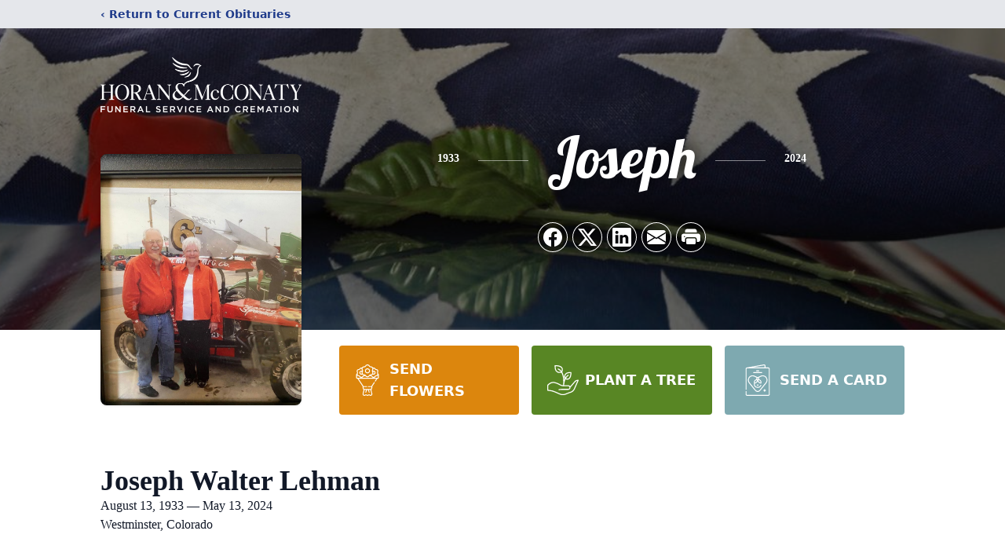

--- FILE ---
content_type: text/html; charset=utf-8
request_url: https://www.google.com/recaptcha/enterprise/anchor?ar=1&k=6LcEgLMmAAAAAMAkXPqVe-Timoi_wEo0rhKFfpzf&co=aHR0cHM6Ly93d3cuaG9yYW5jYXJlcy5jb206NDQz&hl=en&type=image&v=PoyoqOPhxBO7pBk68S4YbpHZ&theme=light&size=invisible&badge=bottomright&anchor-ms=20000&execute-ms=30000&cb=2tof4xof9kqj
body_size: 48946
content:
<!DOCTYPE HTML><html dir="ltr" lang="en"><head><meta http-equiv="Content-Type" content="text/html; charset=UTF-8">
<meta http-equiv="X-UA-Compatible" content="IE=edge">
<title>reCAPTCHA</title>
<style type="text/css">
/* cyrillic-ext */
@font-face {
  font-family: 'Roboto';
  font-style: normal;
  font-weight: 400;
  font-stretch: 100%;
  src: url(//fonts.gstatic.com/s/roboto/v48/KFO7CnqEu92Fr1ME7kSn66aGLdTylUAMa3GUBHMdazTgWw.woff2) format('woff2');
  unicode-range: U+0460-052F, U+1C80-1C8A, U+20B4, U+2DE0-2DFF, U+A640-A69F, U+FE2E-FE2F;
}
/* cyrillic */
@font-face {
  font-family: 'Roboto';
  font-style: normal;
  font-weight: 400;
  font-stretch: 100%;
  src: url(//fonts.gstatic.com/s/roboto/v48/KFO7CnqEu92Fr1ME7kSn66aGLdTylUAMa3iUBHMdazTgWw.woff2) format('woff2');
  unicode-range: U+0301, U+0400-045F, U+0490-0491, U+04B0-04B1, U+2116;
}
/* greek-ext */
@font-face {
  font-family: 'Roboto';
  font-style: normal;
  font-weight: 400;
  font-stretch: 100%;
  src: url(//fonts.gstatic.com/s/roboto/v48/KFO7CnqEu92Fr1ME7kSn66aGLdTylUAMa3CUBHMdazTgWw.woff2) format('woff2');
  unicode-range: U+1F00-1FFF;
}
/* greek */
@font-face {
  font-family: 'Roboto';
  font-style: normal;
  font-weight: 400;
  font-stretch: 100%;
  src: url(//fonts.gstatic.com/s/roboto/v48/KFO7CnqEu92Fr1ME7kSn66aGLdTylUAMa3-UBHMdazTgWw.woff2) format('woff2');
  unicode-range: U+0370-0377, U+037A-037F, U+0384-038A, U+038C, U+038E-03A1, U+03A3-03FF;
}
/* math */
@font-face {
  font-family: 'Roboto';
  font-style: normal;
  font-weight: 400;
  font-stretch: 100%;
  src: url(//fonts.gstatic.com/s/roboto/v48/KFO7CnqEu92Fr1ME7kSn66aGLdTylUAMawCUBHMdazTgWw.woff2) format('woff2');
  unicode-range: U+0302-0303, U+0305, U+0307-0308, U+0310, U+0312, U+0315, U+031A, U+0326-0327, U+032C, U+032F-0330, U+0332-0333, U+0338, U+033A, U+0346, U+034D, U+0391-03A1, U+03A3-03A9, U+03B1-03C9, U+03D1, U+03D5-03D6, U+03F0-03F1, U+03F4-03F5, U+2016-2017, U+2034-2038, U+203C, U+2040, U+2043, U+2047, U+2050, U+2057, U+205F, U+2070-2071, U+2074-208E, U+2090-209C, U+20D0-20DC, U+20E1, U+20E5-20EF, U+2100-2112, U+2114-2115, U+2117-2121, U+2123-214F, U+2190, U+2192, U+2194-21AE, U+21B0-21E5, U+21F1-21F2, U+21F4-2211, U+2213-2214, U+2216-22FF, U+2308-230B, U+2310, U+2319, U+231C-2321, U+2336-237A, U+237C, U+2395, U+239B-23B7, U+23D0, U+23DC-23E1, U+2474-2475, U+25AF, U+25B3, U+25B7, U+25BD, U+25C1, U+25CA, U+25CC, U+25FB, U+266D-266F, U+27C0-27FF, U+2900-2AFF, U+2B0E-2B11, U+2B30-2B4C, U+2BFE, U+3030, U+FF5B, U+FF5D, U+1D400-1D7FF, U+1EE00-1EEFF;
}
/* symbols */
@font-face {
  font-family: 'Roboto';
  font-style: normal;
  font-weight: 400;
  font-stretch: 100%;
  src: url(//fonts.gstatic.com/s/roboto/v48/KFO7CnqEu92Fr1ME7kSn66aGLdTylUAMaxKUBHMdazTgWw.woff2) format('woff2');
  unicode-range: U+0001-000C, U+000E-001F, U+007F-009F, U+20DD-20E0, U+20E2-20E4, U+2150-218F, U+2190, U+2192, U+2194-2199, U+21AF, U+21E6-21F0, U+21F3, U+2218-2219, U+2299, U+22C4-22C6, U+2300-243F, U+2440-244A, U+2460-24FF, U+25A0-27BF, U+2800-28FF, U+2921-2922, U+2981, U+29BF, U+29EB, U+2B00-2BFF, U+4DC0-4DFF, U+FFF9-FFFB, U+10140-1018E, U+10190-1019C, U+101A0, U+101D0-101FD, U+102E0-102FB, U+10E60-10E7E, U+1D2C0-1D2D3, U+1D2E0-1D37F, U+1F000-1F0FF, U+1F100-1F1AD, U+1F1E6-1F1FF, U+1F30D-1F30F, U+1F315, U+1F31C, U+1F31E, U+1F320-1F32C, U+1F336, U+1F378, U+1F37D, U+1F382, U+1F393-1F39F, U+1F3A7-1F3A8, U+1F3AC-1F3AF, U+1F3C2, U+1F3C4-1F3C6, U+1F3CA-1F3CE, U+1F3D4-1F3E0, U+1F3ED, U+1F3F1-1F3F3, U+1F3F5-1F3F7, U+1F408, U+1F415, U+1F41F, U+1F426, U+1F43F, U+1F441-1F442, U+1F444, U+1F446-1F449, U+1F44C-1F44E, U+1F453, U+1F46A, U+1F47D, U+1F4A3, U+1F4B0, U+1F4B3, U+1F4B9, U+1F4BB, U+1F4BF, U+1F4C8-1F4CB, U+1F4D6, U+1F4DA, U+1F4DF, U+1F4E3-1F4E6, U+1F4EA-1F4ED, U+1F4F7, U+1F4F9-1F4FB, U+1F4FD-1F4FE, U+1F503, U+1F507-1F50B, U+1F50D, U+1F512-1F513, U+1F53E-1F54A, U+1F54F-1F5FA, U+1F610, U+1F650-1F67F, U+1F687, U+1F68D, U+1F691, U+1F694, U+1F698, U+1F6AD, U+1F6B2, U+1F6B9-1F6BA, U+1F6BC, U+1F6C6-1F6CF, U+1F6D3-1F6D7, U+1F6E0-1F6EA, U+1F6F0-1F6F3, U+1F6F7-1F6FC, U+1F700-1F7FF, U+1F800-1F80B, U+1F810-1F847, U+1F850-1F859, U+1F860-1F887, U+1F890-1F8AD, U+1F8B0-1F8BB, U+1F8C0-1F8C1, U+1F900-1F90B, U+1F93B, U+1F946, U+1F984, U+1F996, U+1F9E9, U+1FA00-1FA6F, U+1FA70-1FA7C, U+1FA80-1FA89, U+1FA8F-1FAC6, U+1FACE-1FADC, U+1FADF-1FAE9, U+1FAF0-1FAF8, U+1FB00-1FBFF;
}
/* vietnamese */
@font-face {
  font-family: 'Roboto';
  font-style: normal;
  font-weight: 400;
  font-stretch: 100%;
  src: url(//fonts.gstatic.com/s/roboto/v48/KFO7CnqEu92Fr1ME7kSn66aGLdTylUAMa3OUBHMdazTgWw.woff2) format('woff2');
  unicode-range: U+0102-0103, U+0110-0111, U+0128-0129, U+0168-0169, U+01A0-01A1, U+01AF-01B0, U+0300-0301, U+0303-0304, U+0308-0309, U+0323, U+0329, U+1EA0-1EF9, U+20AB;
}
/* latin-ext */
@font-face {
  font-family: 'Roboto';
  font-style: normal;
  font-weight: 400;
  font-stretch: 100%;
  src: url(//fonts.gstatic.com/s/roboto/v48/KFO7CnqEu92Fr1ME7kSn66aGLdTylUAMa3KUBHMdazTgWw.woff2) format('woff2');
  unicode-range: U+0100-02BA, U+02BD-02C5, U+02C7-02CC, U+02CE-02D7, U+02DD-02FF, U+0304, U+0308, U+0329, U+1D00-1DBF, U+1E00-1E9F, U+1EF2-1EFF, U+2020, U+20A0-20AB, U+20AD-20C0, U+2113, U+2C60-2C7F, U+A720-A7FF;
}
/* latin */
@font-face {
  font-family: 'Roboto';
  font-style: normal;
  font-weight: 400;
  font-stretch: 100%;
  src: url(//fonts.gstatic.com/s/roboto/v48/KFO7CnqEu92Fr1ME7kSn66aGLdTylUAMa3yUBHMdazQ.woff2) format('woff2');
  unicode-range: U+0000-00FF, U+0131, U+0152-0153, U+02BB-02BC, U+02C6, U+02DA, U+02DC, U+0304, U+0308, U+0329, U+2000-206F, U+20AC, U+2122, U+2191, U+2193, U+2212, U+2215, U+FEFF, U+FFFD;
}
/* cyrillic-ext */
@font-face {
  font-family: 'Roboto';
  font-style: normal;
  font-weight: 500;
  font-stretch: 100%;
  src: url(//fonts.gstatic.com/s/roboto/v48/KFO7CnqEu92Fr1ME7kSn66aGLdTylUAMa3GUBHMdazTgWw.woff2) format('woff2');
  unicode-range: U+0460-052F, U+1C80-1C8A, U+20B4, U+2DE0-2DFF, U+A640-A69F, U+FE2E-FE2F;
}
/* cyrillic */
@font-face {
  font-family: 'Roboto';
  font-style: normal;
  font-weight: 500;
  font-stretch: 100%;
  src: url(//fonts.gstatic.com/s/roboto/v48/KFO7CnqEu92Fr1ME7kSn66aGLdTylUAMa3iUBHMdazTgWw.woff2) format('woff2');
  unicode-range: U+0301, U+0400-045F, U+0490-0491, U+04B0-04B1, U+2116;
}
/* greek-ext */
@font-face {
  font-family: 'Roboto';
  font-style: normal;
  font-weight: 500;
  font-stretch: 100%;
  src: url(//fonts.gstatic.com/s/roboto/v48/KFO7CnqEu92Fr1ME7kSn66aGLdTylUAMa3CUBHMdazTgWw.woff2) format('woff2');
  unicode-range: U+1F00-1FFF;
}
/* greek */
@font-face {
  font-family: 'Roboto';
  font-style: normal;
  font-weight: 500;
  font-stretch: 100%;
  src: url(//fonts.gstatic.com/s/roboto/v48/KFO7CnqEu92Fr1ME7kSn66aGLdTylUAMa3-UBHMdazTgWw.woff2) format('woff2');
  unicode-range: U+0370-0377, U+037A-037F, U+0384-038A, U+038C, U+038E-03A1, U+03A3-03FF;
}
/* math */
@font-face {
  font-family: 'Roboto';
  font-style: normal;
  font-weight: 500;
  font-stretch: 100%;
  src: url(//fonts.gstatic.com/s/roboto/v48/KFO7CnqEu92Fr1ME7kSn66aGLdTylUAMawCUBHMdazTgWw.woff2) format('woff2');
  unicode-range: U+0302-0303, U+0305, U+0307-0308, U+0310, U+0312, U+0315, U+031A, U+0326-0327, U+032C, U+032F-0330, U+0332-0333, U+0338, U+033A, U+0346, U+034D, U+0391-03A1, U+03A3-03A9, U+03B1-03C9, U+03D1, U+03D5-03D6, U+03F0-03F1, U+03F4-03F5, U+2016-2017, U+2034-2038, U+203C, U+2040, U+2043, U+2047, U+2050, U+2057, U+205F, U+2070-2071, U+2074-208E, U+2090-209C, U+20D0-20DC, U+20E1, U+20E5-20EF, U+2100-2112, U+2114-2115, U+2117-2121, U+2123-214F, U+2190, U+2192, U+2194-21AE, U+21B0-21E5, U+21F1-21F2, U+21F4-2211, U+2213-2214, U+2216-22FF, U+2308-230B, U+2310, U+2319, U+231C-2321, U+2336-237A, U+237C, U+2395, U+239B-23B7, U+23D0, U+23DC-23E1, U+2474-2475, U+25AF, U+25B3, U+25B7, U+25BD, U+25C1, U+25CA, U+25CC, U+25FB, U+266D-266F, U+27C0-27FF, U+2900-2AFF, U+2B0E-2B11, U+2B30-2B4C, U+2BFE, U+3030, U+FF5B, U+FF5D, U+1D400-1D7FF, U+1EE00-1EEFF;
}
/* symbols */
@font-face {
  font-family: 'Roboto';
  font-style: normal;
  font-weight: 500;
  font-stretch: 100%;
  src: url(//fonts.gstatic.com/s/roboto/v48/KFO7CnqEu92Fr1ME7kSn66aGLdTylUAMaxKUBHMdazTgWw.woff2) format('woff2');
  unicode-range: U+0001-000C, U+000E-001F, U+007F-009F, U+20DD-20E0, U+20E2-20E4, U+2150-218F, U+2190, U+2192, U+2194-2199, U+21AF, U+21E6-21F0, U+21F3, U+2218-2219, U+2299, U+22C4-22C6, U+2300-243F, U+2440-244A, U+2460-24FF, U+25A0-27BF, U+2800-28FF, U+2921-2922, U+2981, U+29BF, U+29EB, U+2B00-2BFF, U+4DC0-4DFF, U+FFF9-FFFB, U+10140-1018E, U+10190-1019C, U+101A0, U+101D0-101FD, U+102E0-102FB, U+10E60-10E7E, U+1D2C0-1D2D3, U+1D2E0-1D37F, U+1F000-1F0FF, U+1F100-1F1AD, U+1F1E6-1F1FF, U+1F30D-1F30F, U+1F315, U+1F31C, U+1F31E, U+1F320-1F32C, U+1F336, U+1F378, U+1F37D, U+1F382, U+1F393-1F39F, U+1F3A7-1F3A8, U+1F3AC-1F3AF, U+1F3C2, U+1F3C4-1F3C6, U+1F3CA-1F3CE, U+1F3D4-1F3E0, U+1F3ED, U+1F3F1-1F3F3, U+1F3F5-1F3F7, U+1F408, U+1F415, U+1F41F, U+1F426, U+1F43F, U+1F441-1F442, U+1F444, U+1F446-1F449, U+1F44C-1F44E, U+1F453, U+1F46A, U+1F47D, U+1F4A3, U+1F4B0, U+1F4B3, U+1F4B9, U+1F4BB, U+1F4BF, U+1F4C8-1F4CB, U+1F4D6, U+1F4DA, U+1F4DF, U+1F4E3-1F4E6, U+1F4EA-1F4ED, U+1F4F7, U+1F4F9-1F4FB, U+1F4FD-1F4FE, U+1F503, U+1F507-1F50B, U+1F50D, U+1F512-1F513, U+1F53E-1F54A, U+1F54F-1F5FA, U+1F610, U+1F650-1F67F, U+1F687, U+1F68D, U+1F691, U+1F694, U+1F698, U+1F6AD, U+1F6B2, U+1F6B9-1F6BA, U+1F6BC, U+1F6C6-1F6CF, U+1F6D3-1F6D7, U+1F6E0-1F6EA, U+1F6F0-1F6F3, U+1F6F7-1F6FC, U+1F700-1F7FF, U+1F800-1F80B, U+1F810-1F847, U+1F850-1F859, U+1F860-1F887, U+1F890-1F8AD, U+1F8B0-1F8BB, U+1F8C0-1F8C1, U+1F900-1F90B, U+1F93B, U+1F946, U+1F984, U+1F996, U+1F9E9, U+1FA00-1FA6F, U+1FA70-1FA7C, U+1FA80-1FA89, U+1FA8F-1FAC6, U+1FACE-1FADC, U+1FADF-1FAE9, U+1FAF0-1FAF8, U+1FB00-1FBFF;
}
/* vietnamese */
@font-face {
  font-family: 'Roboto';
  font-style: normal;
  font-weight: 500;
  font-stretch: 100%;
  src: url(//fonts.gstatic.com/s/roboto/v48/KFO7CnqEu92Fr1ME7kSn66aGLdTylUAMa3OUBHMdazTgWw.woff2) format('woff2');
  unicode-range: U+0102-0103, U+0110-0111, U+0128-0129, U+0168-0169, U+01A0-01A1, U+01AF-01B0, U+0300-0301, U+0303-0304, U+0308-0309, U+0323, U+0329, U+1EA0-1EF9, U+20AB;
}
/* latin-ext */
@font-face {
  font-family: 'Roboto';
  font-style: normal;
  font-weight: 500;
  font-stretch: 100%;
  src: url(//fonts.gstatic.com/s/roboto/v48/KFO7CnqEu92Fr1ME7kSn66aGLdTylUAMa3KUBHMdazTgWw.woff2) format('woff2');
  unicode-range: U+0100-02BA, U+02BD-02C5, U+02C7-02CC, U+02CE-02D7, U+02DD-02FF, U+0304, U+0308, U+0329, U+1D00-1DBF, U+1E00-1E9F, U+1EF2-1EFF, U+2020, U+20A0-20AB, U+20AD-20C0, U+2113, U+2C60-2C7F, U+A720-A7FF;
}
/* latin */
@font-face {
  font-family: 'Roboto';
  font-style: normal;
  font-weight: 500;
  font-stretch: 100%;
  src: url(//fonts.gstatic.com/s/roboto/v48/KFO7CnqEu92Fr1ME7kSn66aGLdTylUAMa3yUBHMdazQ.woff2) format('woff2');
  unicode-range: U+0000-00FF, U+0131, U+0152-0153, U+02BB-02BC, U+02C6, U+02DA, U+02DC, U+0304, U+0308, U+0329, U+2000-206F, U+20AC, U+2122, U+2191, U+2193, U+2212, U+2215, U+FEFF, U+FFFD;
}
/* cyrillic-ext */
@font-face {
  font-family: 'Roboto';
  font-style: normal;
  font-weight: 900;
  font-stretch: 100%;
  src: url(//fonts.gstatic.com/s/roboto/v48/KFO7CnqEu92Fr1ME7kSn66aGLdTylUAMa3GUBHMdazTgWw.woff2) format('woff2');
  unicode-range: U+0460-052F, U+1C80-1C8A, U+20B4, U+2DE0-2DFF, U+A640-A69F, U+FE2E-FE2F;
}
/* cyrillic */
@font-face {
  font-family: 'Roboto';
  font-style: normal;
  font-weight: 900;
  font-stretch: 100%;
  src: url(//fonts.gstatic.com/s/roboto/v48/KFO7CnqEu92Fr1ME7kSn66aGLdTylUAMa3iUBHMdazTgWw.woff2) format('woff2');
  unicode-range: U+0301, U+0400-045F, U+0490-0491, U+04B0-04B1, U+2116;
}
/* greek-ext */
@font-face {
  font-family: 'Roboto';
  font-style: normal;
  font-weight: 900;
  font-stretch: 100%;
  src: url(//fonts.gstatic.com/s/roboto/v48/KFO7CnqEu92Fr1ME7kSn66aGLdTylUAMa3CUBHMdazTgWw.woff2) format('woff2');
  unicode-range: U+1F00-1FFF;
}
/* greek */
@font-face {
  font-family: 'Roboto';
  font-style: normal;
  font-weight: 900;
  font-stretch: 100%;
  src: url(//fonts.gstatic.com/s/roboto/v48/KFO7CnqEu92Fr1ME7kSn66aGLdTylUAMa3-UBHMdazTgWw.woff2) format('woff2');
  unicode-range: U+0370-0377, U+037A-037F, U+0384-038A, U+038C, U+038E-03A1, U+03A3-03FF;
}
/* math */
@font-face {
  font-family: 'Roboto';
  font-style: normal;
  font-weight: 900;
  font-stretch: 100%;
  src: url(//fonts.gstatic.com/s/roboto/v48/KFO7CnqEu92Fr1ME7kSn66aGLdTylUAMawCUBHMdazTgWw.woff2) format('woff2');
  unicode-range: U+0302-0303, U+0305, U+0307-0308, U+0310, U+0312, U+0315, U+031A, U+0326-0327, U+032C, U+032F-0330, U+0332-0333, U+0338, U+033A, U+0346, U+034D, U+0391-03A1, U+03A3-03A9, U+03B1-03C9, U+03D1, U+03D5-03D6, U+03F0-03F1, U+03F4-03F5, U+2016-2017, U+2034-2038, U+203C, U+2040, U+2043, U+2047, U+2050, U+2057, U+205F, U+2070-2071, U+2074-208E, U+2090-209C, U+20D0-20DC, U+20E1, U+20E5-20EF, U+2100-2112, U+2114-2115, U+2117-2121, U+2123-214F, U+2190, U+2192, U+2194-21AE, U+21B0-21E5, U+21F1-21F2, U+21F4-2211, U+2213-2214, U+2216-22FF, U+2308-230B, U+2310, U+2319, U+231C-2321, U+2336-237A, U+237C, U+2395, U+239B-23B7, U+23D0, U+23DC-23E1, U+2474-2475, U+25AF, U+25B3, U+25B7, U+25BD, U+25C1, U+25CA, U+25CC, U+25FB, U+266D-266F, U+27C0-27FF, U+2900-2AFF, U+2B0E-2B11, U+2B30-2B4C, U+2BFE, U+3030, U+FF5B, U+FF5D, U+1D400-1D7FF, U+1EE00-1EEFF;
}
/* symbols */
@font-face {
  font-family: 'Roboto';
  font-style: normal;
  font-weight: 900;
  font-stretch: 100%;
  src: url(//fonts.gstatic.com/s/roboto/v48/KFO7CnqEu92Fr1ME7kSn66aGLdTylUAMaxKUBHMdazTgWw.woff2) format('woff2');
  unicode-range: U+0001-000C, U+000E-001F, U+007F-009F, U+20DD-20E0, U+20E2-20E4, U+2150-218F, U+2190, U+2192, U+2194-2199, U+21AF, U+21E6-21F0, U+21F3, U+2218-2219, U+2299, U+22C4-22C6, U+2300-243F, U+2440-244A, U+2460-24FF, U+25A0-27BF, U+2800-28FF, U+2921-2922, U+2981, U+29BF, U+29EB, U+2B00-2BFF, U+4DC0-4DFF, U+FFF9-FFFB, U+10140-1018E, U+10190-1019C, U+101A0, U+101D0-101FD, U+102E0-102FB, U+10E60-10E7E, U+1D2C0-1D2D3, U+1D2E0-1D37F, U+1F000-1F0FF, U+1F100-1F1AD, U+1F1E6-1F1FF, U+1F30D-1F30F, U+1F315, U+1F31C, U+1F31E, U+1F320-1F32C, U+1F336, U+1F378, U+1F37D, U+1F382, U+1F393-1F39F, U+1F3A7-1F3A8, U+1F3AC-1F3AF, U+1F3C2, U+1F3C4-1F3C6, U+1F3CA-1F3CE, U+1F3D4-1F3E0, U+1F3ED, U+1F3F1-1F3F3, U+1F3F5-1F3F7, U+1F408, U+1F415, U+1F41F, U+1F426, U+1F43F, U+1F441-1F442, U+1F444, U+1F446-1F449, U+1F44C-1F44E, U+1F453, U+1F46A, U+1F47D, U+1F4A3, U+1F4B0, U+1F4B3, U+1F4B9, U+1F4BB, U+1F4BF, U+1F4C8-1F4CB, U+1F4D6, U+1F4DA, U+1F4DF, U+1F4E3-1F4E6, U+1F4EA-1F4ED, U+1F4F7, U+1F4F9-1F4FB, U+1F4FD-1F4FE, U+1F503, U+1F507-1F50B, U+1F50D, U+1F512-1F513, U+1F53E-1F54A, U+1F54F-1F5FA, U+1F610, U+1F650-1F67F, U+1F687, U+1F68D, U+1F691, U+1F694, U+1F698, U+1F6AD, U+1F6B2, U+1F6B9-1F6BA, U+1F6BC, U+1F6C6-1F6CF, U+1F6D3-1F6D7, U+1F6E0-1F6EA, U+1F6F0-1F6F3, U+1F6F7-1F6FC, U+1F700-1F7FF, U+1F800-1F80B, U+1F810-1F847, U+1F850-1F859, U+1F860-1F887, U+1F890-1F8AD, U+1F8B0-1F8BB, U+1F8C0-1F8C1, U+1F900-1F90B, U+1F93B, U+1F946, U+1F984, U+1F996, U+1F9E9, U+1FA00-1FA6F, U+1FA70-1FA7C, U+1FA80-1FA89, U+1FA8F-1FAC6, U+1FACE-1FADC, U+1FADF-1FAE9, U+1FAF0-1FAF8, U+1FB00-1FBFF;
}
/* vietnamese */
@font-face {
  font-family: 'Roboto';
  font-style: normal;
  font-weight: 900;
  font-stretch: 100%;
  src: url(//fonts.gstatic.com/s/roboto/v48/KFO7CnqEu92Fr1ME7kSn66aGLdTylUAMa3OUBHMdazTgWw.woff2) format('woff2');
  unicode-range: U+0102-0103, U+0110-0111, U+0128-0129, U+0168-0169, U+01A0-01A1, U+01AF-01B0, U+0300-0301, U+0303-0304, U+0308-0309, U+0323, U+0329, U+1EA0-1EF9, U+20AB;
}
/* latin-ext */
@font-face {
  font-family: 'Roboto';
  font-style: normal;
  font-weight: 900;
  font-stretch: 100%;
  src: url(//fonts.gstatic.com/s/roboto/v48/KFO7CnqEu92Fr1ME7kSn66aGLdTylUAMa3KUBHMdazTgWw.woff2) format('woff2');
  unicode-range: U+0100-02BA, U+02BD-02C5, U+02C7-02CC, U+02CE-02D7, U+02DD-02FF, U+0304, U+0308, U+0329, U+1D00-1DBF, U+1E00-1E9F, U+1EF2-1EFF, U+2020, U+20A0-20AB, U+20AD-20C0, U+2113, U+2C60-2C7F, U+A720-A7FF;
}
/* latin */
@font-face {
  font-family: 'Roboto';
  font-style: normal;
  font-weight: 900;
  font-stretch: 100%;
  src: url(//fonts.gstatic.com/s/roboto/v48/KFO7CnqEu92Fr1ME7kSn66aGLdTylUAMa3yUBHMdazQ.woff2) format('woff2');
  unicode-range: U+0000-00FF, U+0131, U+0152-0153, U+02BB-02BC, U+02C6, U+02DA, U+02DC, U+0304, U+0308, U+0329, U+2000-206F, U+20AC, U+2122, U+2191, U+2193, U+2212, U+2215, U+FEFF, U+FFFD;
}

</style>
<link rel="stylesheet" type="text/css" href="https://www.gstatic.com/recaptcha/releases/PoyoqOPhxBO7pBk68S4YbpHZ/styles__ltr.css">
<script nonce="p_VkTEVzZIG3GgtCCdSYEQ" type="text/javascript">window['__recaptcha_api'] = 'https://www.google.com/recaptcha/enterprise/';</script>
<script type="text/javascript" src="https://www.gstatic.com/recaptcha/releases/PoyoqOPhxBO7pBk68S4YbpHZ/recaptcha__en.js" nonce="p_VkTEVzZIG3GgtCCdSYEQ">
      
    </script></head>
<body><div id="rc-anchor-alert" class="rc-anchor-alert"></div>
<input type="hidden" id="recaptcha-token" value="[base64]">
<script type="text/javascript" nonce="p_VkTEVzZIG3GgtCCdSYEQ">
      recaptcha.anchor.Main.init("[\x22ainput\x22,[\x22bgdata\x22,\x22\x22,\[base64]/[base64]/[base64]/ZyhXLGgpOnEoW04sMjEsbF0sVywwKSxoKSxmYWxzZSxmYWxzZSl9Y2F0Y2goayl7RygzNTgsVyk/[base64]/[base64]/[base64]/[base64]/[base64]/[base64]/[base64]/bmV3IEJbT10oRFswXSk6dz09Mj9uZXcgQltPXShEWzBdLERbMV0pOnc9PTM/bmV3IEJbT10oRFswXSxEWzFdLERbMl0pOnc9PTQ/[base64]/[base64]/[base64]/[base64]/[base64]\\u003d\x22,\[base64]\\u003d\x22,\[base64]/CisK8RcKjMml1UUJtSsOxbcO9w5p5w57Dv8KGwo/CkcKUw5jCvmVJUhkWBCV4eR1tw7nCj8KZAcO9fyDCt2nDiMOHwr/DnDLDo8K/wrBdEBXDvDVxwoFkMsOmw6s+wrV5PX/DpsOFAsORwopTbTglw5bCpsOyGxDCksOww6/DnVjDrcKQGHEpwolWw4kjVsOUwqJQSkHCjSFuw6kPfMOqZXrCmD3CtDnCh2JaDMK8HMKTf8OnNMOEZcO/w7cTKVVMJTLCr8OweDrDg8KOw4fDsDHCg8O6w69abh3DolbCgU9wwrEkZMKEc8OOwqFqW3YBQsO2woNgLMKKXwPDjxvDjgUoKCEgasKxwqdgd8KIwpFXwrtgw6vCtl16woBPVj7DtcOxfsOrKB7DsSlbGEbDjW3CmMOsYcOHLzYzS2vDtcOpwo3DsS/CuigvwqrCsRvCjMKdw6TDtcOGGMOWw4bDtsKqaiYqMcKOw7bDp01Ow5/DvE3DnMKvNFDDpnlTWUEcw5vCu1nCpMKnwpDDsHBvwoEFw5VpwqcZWF/DgDnDu8KMw4/DjMKFXsKqSmZ4bjnDhMKNESjDm0sDwo/Cvm5Cw6YnB1RWXjVcwrHCjsKULzsmwonCgkJuw44Pwq/CjsODdQ7DgcKuwpPCt27DjRViw7PCjMKTBcKDwonCncOpw5BCwpJYOcOZBcKnF8OVwovCuMKtw6HDiXjCpS7DvMOPXsKkw77CjMKvTsOswq0fXjLCvhXDmmVkwo3Cph93wr7DtMOHG8OSZ8ODPR3Dk2TCncOzCsObwrZbw4rCp8KYwrLDtRsHIMOSAG3CkWrCn2/CrnTDqlMdwrcTKMKZw4zDicKXwrRWaGnCqU1IPXLDlcOudcKmZjt9w4UUU8OCZcOTwprCsMONFgPDt8KbwpfDvw1hwqHCr8OjKMOcXsOINCDCpMOJfcODfzoTw7sewozCv8OlLcO7EsOdwo/CnB/[base64]/Dk8O/[base64]/[base64]/Dvn49Sz91CsKCeh7DmsOPw6HDisKmwrxaw7I4w4rCvRLCozxyN8K6AipvRAHCmMOsEyzDqsOQwq/DjDhZcV/CnMOqwphETMKVwr4mwrg2PMO/ZwouL8OAw7ByQn95woMPbsOuw7Yhwo55BcOLUBLDm8Opw60fwonCusKaF8KUwoBMTsKCYwbDu3PCo2LDmEFvw4ZYbxVwZQTDgD11L8OPwo8aw7/[base64]/wqHClgbCpMKxOMKIVERqZzjDp8OMw7bDl3fCmy/DlsOCw6gVKcO0w6HClzrCkwwzw552BMOsw7jCuMKhw5/[base64]/wpDDgBUlTwXDmcO0UsKSwoPDksK6H8KBVMOyAUjDi8K1w53CsztRwqbDksKZCMOvw6w2K8OUw5/CljNyBXMrw7YjcWjDs0VCw5fCqsKawrIEwqnDr8OUwrbCmMKSNm7ColTCtCrDr8Kfw5BOQsKbXsKIwolpEQPCrFHCpUQpwqBRERDCi8KEw63DkSgBLQ96w7trwo52wqNkEgjDkG3Dk2JDwoNRw4wnw4dfw5fDsUnDn8Oowp/DmsKsMhwww4nCmCjDusKUwrHCkwbCpUcGSn4Kw5fDnR/[base64]/Do8OoJGU3acK1wr3ChAXCkCwfIybDpcOHwpUuwp1aZcKAw5XCksKpw6jDocOawpTCjcKtPMO5wpTChC/[base64]/ChloYA0rDhHZCXcOMZ8OMRlorCz3DvEg4NFbClhoNw7t3wovCusO3aMO1wrPCj8OEwrLCkklwI8KEbUXCgh41w7TCr8KYViAcWMKdw6Iew48oE3LDrcKzTcK7WkHCpR/[base64]/DnMKqC8K6wp0/wrTChsKdasOYSsKlw4VMQ0zCsD51IcKocsOvHcK7wpRTJD3CkcOoZcKLw7XDgcOcwpkjLTR1w6TCuMOcOsOFwokxfgLDjR/[base64]/UnMCPG9uNETCl1kmw6vDvmPChcONXC0zdMOJcjXDpz/CvTbDs8OHFMKKdz7DjsOtaxrCrsOaOcONRRzCqUTDhirDq1dEU8K/[base64]/DosK8w6PCrndAF8KmPW5MKybCo8O7wqVVw4/CmMK3fVzCkQVAHMOOw7oDwrgpw7Q5wr7DhcK/[base64]/XGHCtcOjOUDCjwHDj2PDnCXDkHVoNcKkPgQ1w6XDg8K0w5NOwoRcNsOaejTDnwbCsMK2w5JPSADDocOMw6xidMOTwrTCtcOlKsOKw5bChxQMw4nDg0NTf8Ovwo/CncKJN8KvCMKOw7s+UcKQw7xGe8Onwo3DsjvCmMKiGlvCu8KuY8O+KcKHwo7DvMOKTB/Dg8OkwrjCj8OsdcKawoXDhMOAwpNVwoE4ETM2w4FgagEvQA/DnX7DpMOUMcKYcsO0w745JsK+OMK+w4pRwqPCuMOpw7vDhVHDosK5TsO3PhtsOizDt8O7NsOyw4/Dr8KqwrBow7jDlBAaIhHCvnMBGGogIAovw7AoTsO9w5NyJjrCoivDscOSwpVWwpxsAcKINkfDnAcqUMKRfhpDw4/CqMOVWsOKWH5CwqtzEkLCuMOrfSTDtytXw7bCiMOaw7dgw7fChsKFTsOXSkTDgUXCqsOXw7vCn08wwq/DnMOHwqfDjBYWwrtSw7IrWsOhEsKXwp7DmEthw5U/wpXDsjYNwqzDgMKIRQzDg8OMPcOrHhYJPW/CuBNIwoTDosO8bMOfwonCosOyMl8fw6NZw6VKY8OKIcKiPB4FKcO9f2Uqw4cvUcK5w7jCjHouesK2QsOyLsKkw5Ifwrs4wpHCmsOKw5nCvzIIR27CksOpw4Q0w54PGCXDikPDicOOTijCusKDwo/[base64]/CscKqUsKDwpMfwrPDgxImPCVQw4TDq3A4H8Oow7pWwp3Dg8OneQlFLMKAYivCv0zDlsOFMMKrAgrCn8OPwrbDognCkMKcNQIkwqUoZj/ClCQHwrxzDcKmwqRaNMO6WwfCt2oYwqckw7PDgm53w4RyBMOEWHHClRTDt1JKPXR+wpJDwrrDimNUwph/w45GRwvCgcKPBcKWwqDDjX0oRFxnATrCvcObw7LDscOHw5pyY8KiMzRWw4nDhA9SwprDp8KhM3fDocKRwqwFPH/[base64]/CjCMmwq/CsMO6VipAwoDCvAB4d3Jdw7PCvWM9GErClwbCmjDDnsOIwrnCljbDgS3CjcKDKFkNwrDDq8Kew5bDvsO3EMOCwoonTjfDqTQ0woPDigsuVMKhcMK7TgvDocO/O8Kjf8KMwpwcwozCj1zCoMKrWsK5S8OJwokICcOWw45zwpbDm8OEWWEAcMKgw4tJT8K+akzDjcOnwo5/[base64]/[base64]/Dk0TCmMKdAVV5ISdmwrwHO8Kww6Znw6bCqVlbw4HDtS7DpcOUwpHDoAbDij7DjB5MwpnDrjEJcsO2I0DCrgLDtMKiw74AE3F8w6QOOcOhSMKSGmAXaALCuGPDnsKmI8OsKMKISXPCjcK+RsOTd1vDiwrCh8OKGMORwrnDixwKRisAwp/DkMKvw77DqcOPw7jCnMK5eQZrw6TDpyLDisOQwqwJaULCucOHYghJwpHDusKdw6glw4fCrh83w7UuwqcuR3bDjgogw4rDmsK1J8KOw5ZOFFxrGjXCqMKTKHvCh8OdMQ9VwpXCl151wpbDn8OiZsKIw6/[base64]/[base64]/DrgsFwrbDrxTCg2ZGw7hAZcKrLWZ6wp/CpsK2w4/[base64]/CpMKpw6bClMOvwoXCtT3DnUptwpXDo8OmPy1efgjClT1twr7CrsKQwqPDnmvCv8KTw6hIw4/CrsKDw6NPPMOiwr3CoSDDumnDiVZQLBDCtU8Vcw4EwrRzf8OAXyQaYjHCi8OYw6tNwrhcw7TDny7DsErDlMK1woHCtcKkwq4qL8OyTMO4OEd8NsKGw4/DqGVUA0XCjMKpVEfCpcKvwqEow4TChlHCg1LCoG7DiGfCpcOTFMKZccO3TMOFKsKRSER7wp5UwqhaHcKzK8OqKX98wqrClcOBwqjDgig3w6wVw7/Ck8KOwpgQD8OMw7/[base64]/wo/[base64]/Ci8KowoxXd8K4OsOdK8OBw6TCmh7CksOWDADDrFXCqHAMwpjCj8K2McKiwrsLwooxMnQ5wrw7UsK3w6ATOWkKw5sEwrvDkgLCv8K+F0Q+w7vCqjhKGcOtwq3DmsOVwrvDvlDDsMKbZBRlwqrCl0QmOMO4wqZswpHCscOYw61iw69JwrPCoWxjdjbCi8OGBhBiw4/Cj8KcAiJRwp7Cs0zCjiwMHCDCsGgwKknDv2PCmGRWJmnDjcOpw4jCk0nDulE3LcOAw7ECDsOiwqUkw5PCtsOyNgBBworCvkfCnTLDtnLDlS91VsO1FMKPwrU4w6jCmQ0ywozClsKRw4TCkjLCvypgNgnCvsOWw5AFG21zFcKbw4DDqSDDrBxleiHDnMKow53ChsO/dMOQw4/[base64]/Dg8KZO8OnwogdaMKwX8OFN8KoFUQXwpUfdMO3DEzDsGbDjVPCicOrQj3Cg0LCp8Oqwp3DglnCpcOmwrVUEU4iwo5Rw6IZwqjCucK4VcKzKMOEfCDDqMKIEcOQRTYRwq7DmMK9w7jCvcOdw5TDrcKTw6tSwoXCpcOnWsOBDsOQw7MRwqs/w597PjDDn8KXcMOMw4hPwr5MwrQVEAFJw7h/w6tJKcOSC1hGw6rDvsO/w7TDtMK0YxjCvw7DqSTDlXjCs8KNGMOdPRXCi8OpC8Kdw6hBNDnDnXDDjTXCiFU2woDCvD0fwp7CpMKuwpAHwq9/JHXDlsK4wqMkJF4KX8KMwpXDrMOdFcOPRcOowpU5NcOfwpHDk8KrCAMpw4nCr390SxdYw4vCvcOTVsODZxPChHlNwq5uBGrCi8O9w61JV3phNcOzwrApesOWNcK4wr41w7hLeWTCi25Uw5rCmMKKMGB9wqkSwocLYMK5w5DCr2zDtcOoecOBwr/CgAVaFx/DgcOGwrjCpEnDv2k9w7FlImvCpMO/wrhhHcOgH8OkXAZqw5zChmMTw6F8InfDlsKdLUJNwrl5w6vCpMOFw6ZXwq3CsMOuW8KswoIqbgN+NT1MYsO/[base64]/DocKRwoUqI8KpNypuw7ECIMKZw6thw5hBYsOmw4Vbw5tbw5rCg8O9CSXDnzDCh8Oyw53CkzdAPcOaw7zDujZIJXrDuzYbwrUWV8OTw7tmATzCh8O6CiECw4N/NsO+w5jDl8KfJMKeTMOqw5/CosKgDiNRwq0GeMKKN8O7wqrDnivChMOqw6jDqxJJU8KfAwrCsF1Iw71UKmppwq7DuGRTw6/DosKhw7QuA8Ogw7rDhcOlPcOtwprCisOfwpDCsGnCsmRtHUHDq8KkD11Xwr7Du8OJwodEw6LDtsO/wqnCjmpzaH8cwoc8wpzCjzchw4YYw6sWw6vDk8OaZcKBfsONwoLCusKEwq7DvWdGw7bCrsKOUV0oasKgBBbCpgTCgyHDm8KuQMKtwoTDs8OaXgjCr8Knw7l+EsKRwpTCjwfCrMKJaFTDlW/DjwrCr1nDgcOzw71Rw63DvCvCmFpHw64Pw4EKFsKHesOiw6NywqMvwpzCkVTDqHAVw7nCpyDClVfCjjYDwoTDgsKBw79XcCbDvwjCgcOCw7UVw67DlcKPwqXCokDCpMOqwrjDlcOhw6tKCx7CqVPDtQwDDGzDkkxgw7UNw5DColrCnVnDt8KSwr/CvD4EwprCpsKswrcJR8OvwpFCLVLDsHgnTcKxw7wTw6HCgMOQwojDgcOEDQbDhMKNwqPChzPDhMKOJcKJw6jCisKcw4zCuTVGMMOhdi9Hw6RGw61wwqYPwqkdw7XDkmg2J8OAwrZKw6RUC2ktwp/[base64]/wqfDiV1zwofClXdGwoDCnUt0b8OlwrzDt8Kzw7zDtAx4KW/ChcOpfjVvfMKVPwrDinPCmMOMaH7DqQAuJ0bDk2bClsOHwpzDo8OAIk7CkzwZwqLDkAk9w7XCmcKLwq06wqLDnw5dWRHDncOJw6pxCMOswqzDmQvDisOdRxDCrEtqwpDCncK1wr0FwpsaM8KHVWFLYMK1wqUMbMOrYcOVwp/Ci8Ofw5nDhxduGMKBfMK+XjrComhSwp8awogCW8OqwrzCmALCqklccMKAY8KJwpkTJkgeMycoDcKVwr3ClGPDusK1wpXDk2pbeh0hfEtlw5Uyw5zDm3h3wpDCuzLCg2PDnMOqKcOSL8KKwppnYg/Dh8K2d1fDr8KDwq7DrEjCskQSwqTDvwsmwrrCvwHDjMO3w6R+wrzDs8OOw7BowpUjwp91w4xqDMKSCsKFZwvDsMOlAFA/bMKQwpEHw4XDsEjClTZNw7jCjcOXwrpCC8KpM3PDsMKqFMOfWizCj1HDucKPDzNtBAjDkMOZWBDCocOawqfDrD3CvBXDhsKOwrh0dRoEC8KBV1NHw5UEw6VqWMK8w69HSXDCjcKDw4rDncKkJMO5wodJAxrCi3/CjsK6RcOyw7LCgMK/wr7CuMOmwrLCsXVwwpsDfmnCtBpVY2XDuxLCi8KLw6LDhVYPwohQw5w/wpsXQsKyQsOUOwnClcKtw7FOFTx6QsO/LyIDbMKQw4JjZsOyH8O3XMKUUFLDo05yP8KVw4pbwqnCjMK1w6/DtcOdVT0Aw6xbI8OFwr3DqsKNAcKVH8OMw5JHw58bw4fDpgbCksK6MT0TLU/[base64]/DkMKPAT3Cn8K5cMOrfGhKccORLG7CsT4lw67DvwDDlXvCqgHDkj7DrUQmw77CvwTDp8ORAxEpcsKbwrRNw5wJw6HDkkQiw5N/csKRfRzDqsK1E8OeG1DCiy/CuA0SEmoGEsOEacO0w5Yhwp1GHcOvw4LDkmYAI17DkMK0wpRoH8ONHl7Dt8OWwoTDicKpwohfwqtTXHhbKmHCiSrCkEvDolDDmcKETMO8f8O4JW/Dr8OrSSrDokZqdHfCr8KJLcOmwrVQAGktYMO3QcKPw7c6aMKXw5DDimgSQRrCskEIwrFNwrTDkF3DqDwXw6FBwrvDilXCkcKwFMOZworCqXdFwrnDsXhYQ8KbLmgUw7tyw5oow4BMw61qasOqP8OeVMOUPsOvPsOYw4vDgHzCplrCosKWwonDrcKCYDnDghglw4/CscOpwo/Cj8KJPCZvwpx2wojDuTgBP8OFw5rCqksPwrR0w5UzV8OswpjDrUISfhYdd8KdC8OewoYAQsOkdH7DoMKwGMOoTMOsw6wAEcO9SsKBwpl6FDjDvnvDpUE7wpZmCXzDmcKVQcOPwqwbWcKwVMKYBgXDq8OHVMOUw5jCncKBZVpWwpsKwozDl0cXw6/[base64]/w5V+UgrCncOQM1kOWMKGBDXCtMO+ZcOPw7HDgsKZWknDocK4BQ/CocKmwrfCocONwqYvNcK/wqgqJTTCuzDDq23Ct8ONXsKQBsOGc2gEwqfDii9Fwo7CtARCQ8Oaw65jH3V1wqfCj8O9WMK6dDNOYCjClsOyw648wpzChnXDkEDCnBjDkVpcwprDmMO7w4skAMOGw4HCj8OHw4U6DMOtwoPDvsKWE8O8X8O/wqBeIB4bw4rDl2DCicOce8KAwp0Lwo5tQ8O+SsORwrlgw6IBYTTDi1ldw7DCljorw7UwNz3DlMOMw7fCqwLChTRxP8OFUyPCgcOhwprCqcKnwqfChHUlEMKCwqoSdgjCs8OOwrkHKB4Sw4jCjsKgG8OOw4QFMAfCqsKfw7k7w7Z9Y8KDw5nDqsOjwr/Dr8K5Z37DvSVZF1LDpkhcVC0afcOKw4gVSMKGcsKof8Olw74fZMK7wqIRN8KaacKsf1t/w5LCrsKvTcO4UD8sW8OvfMOzwqfCvDkkRwlow5ZnwonCksKYwpcnCcOnO8O9w6grw7TCnsOIw51cOsOXYsOrHnLDpsKBwq4aw6xfLXlbRsKPwqccw74uwp8RXcOywpEOwpkUK8OrD8Otw6NawpDCsnbCkcK/wozDq8OUPj8TV8OLSxnCvcOtwqBFw73CqMODDMO/wqLCksOUwoEFaMKSw695YhXDrxs+fcKzw7nDq8OEw4UXYiLDqgvDmcKeWX7DoG1WVMKFf1TDkcO6DMKDMcKlw7UcYMOiwoLCvcOMwr/[base64]/CmAHCjsOKwpwKw6I1ekBvZcKBwo1yHVEJw7bCqiB4w4jDh8KGKQtvw6Bkw4rCvMKMRcK+w7vDkkk/[base64]/Ctn5aLMOKwrXDgSTCkA8QwogwwrgoUcKBCEhuwqTDicOBTiEUw6pBw6XDiDYfw4/ClBNFQCXCt20GYsOmwofChkFtVcOeTxF5JMO/[base64]/ChMOjwrRCVcKKPcOxEcKjw6PCnsO8B1oOw4stwrJfwpXClV/Ck8KFHsOQw4DDtCIjwoFuwoVhwrkYwqDDuHrDoHbCo19Bw6DChcOlwp/DllzCjMOEw73Du3vClxrCmwXDlsOEUEzDuUHDr8OEwqHDhsKKNMKjGMO8NMO5QsOqw7TChcKLwrjDi2R+chAtEXZucMOYH8Onw7TCsMOzwoB/w7DDqnwzZsK1WxoULsONChV7w54jw7IRKsKyJ8KoMMKGZMO1CsKjw59Xd3/DtcOOw5AvfcKzwrBBw5TCn1nCucOKwojCvcK0w5HDmcOBwqMLw5B0UMOwwpVjbRXCo8OjNsKSwoUqwojCt0fCoMKyw5fDpADDscKISDURw4fCmD8RUSN9fhcOXixAw7TDr3h0C8ONbMKvTxw/[base64]/[base64]/wpMmUsObw7AGwr8PS8Ohf8Klw7bDv8K1b8KKwowvw7LDuMKiOjUCOcKwMgrClMO8wplJw6tnwrU6wp7DjsO3YcKJw7TCtcKTwpwiYUbDicKHw4DChcKLGyBqw4XDg8KdL33CjMOnwqLDo8OHw6HCgsOuw4FWw6PCu8KLQcOMTcOFPC/DtEjCrsKDTynCv8OqwrPDrsOlPxYaE1Qmw7UPwphrw4lvwr4FEFHCrELDkxXCskgBd8OpOAg9w5Yrwr/ClxzCo8O2wohEE8K8QwzDhgDChMKyRVHDh0vCtBsuacO9R2JiGQ/DjsKAwphJwqsTSMKpw63CiFvCmcORwpkIw7rCqkbDuk8OURzClGIpUsK8aMOlDsOgScOAPcO1S2LDt8KGPsOpw5/[base64]/[base64]/DpCLDisKoWcO2SyvDiMOGRcKzGkd8ZsKkWcOhw5TDsMKVSsKDw6nDocO7RMKaw4Vfw5fDjcK4w7dgM3DChsKlw5NaXcOTZU/DtsOiPDvCrhQgLcO1HEfDmzs+PMOQS8OObMKrYk09fhMBw4LDjFIdwpAILMO+w5DCnMOQw7Zmw5BrwpvCpcOpPsOHw5xHQS7DhMOzDsO2wpQ+w5A3wozDgsOpwpxRwrbDhMKYw79Nw5XDvcKtwrLCrsKmw6lzElvDisOoL8OXwp/Cm3BFwq/DoVZbwrQrwoMFCsKaw6sew5RawqvCljZhwrfCmMKbSEPCkjEiazwWw54IMcK+f1oBw6Vgw6fDqcKyIcKZHcOPdwDCgMK8bw/DusKrIGtlEsO6w7fCunnCiWlkCsKxNG/CrcKcQCE+UsORw6rDrMO4ChI7woDDiETDvcKlwrDCnMOaw40/wrfDpTUkw7cOwqtvw5xhXAPCh8Kgwooawpd4H2Qsw74dN8OSwrzDtiBcMsOwVsKNMMKAw4rDv8OMKsKRB8Ksw47CogPDsm7CujvCkMKHwqLCtsOnEVvDqkZNcsOfw7fCk2pVdgxUf3tkMcOlw5ttBkMnQFY/woAew6hQwq5dPcOxw6sxIMKVwpR6wr/[base64]/DrVfCmmUEwr/CicO5A8OhLsOHwqrDj8O9fk9pEGjDuMOsFRfDpsKdR8KuV8K8dQ/Cnk5TworDlg7Cp3rDgWcawrfDp8OHwovDhm8LWcOiwq97NAkCwotMw5smB8Ksw5MQwo8gAlpTwrRJTsKww5bCgcOdw4UKDsOzw6zCiMO4woQmDRXCvcKhV8K1WjPDqQ0twoXDkTnCkyZZw4/Ci8KpLsKhAyfDg8KDwrYFMMOpw5fDjWoGwqQdMcOrfcOlw7LDucOFK8KiwrJ6BMOfOsOUTkluwrfCvgDDsCXCrTPCnXnDqzlZLjcZYlUowr/DpsKJw651RMKNPcKQwqPCgS/CpsOWw7J2PcOgUAwgw599wpsePcOzeR4Ew4pxSMOsWMKkYQfCuTkhcMORcDvDrmkZe8Oca8K2wpZ2BcKjd8OkQcKawp8RelMJTBTDt3rCsHHCmUVHNU3DucKMwr/Dk8OyHivCqxzCrsOew7bDoTXDnMOPw4h0eATCgwlpM0XCqsKLd0ZTw7zCt8KFb2hpd8KDZUPDu8KWaEvDqcK5w5lbMWVyTcKQIcKwTxxDAQXDrXLCvnkWwprDrcOSw7B4Vl3CnQl7TcOJw5/CsjHDvGvChMKDeMKNwrcRFcKQOG1mw5tSHcOJBw1+wr/DlXo0OkRaw7HDhmIWwow3w40+fXouTMK4w6dBw4hwdcKPw4UCEMKxXsKhECrDl8OeQS91w6fDh8ONIhocHRDDucOnw4pmVhAFw4hNw7TDiMK/KMOnwroNw5rDgnjDiMKswoXDqMO/W8KaWcO+w4fDtMKacsK9LsKGw7TDgCTDmGTDsFR/Q3TDl8KEwrLCjS3Dq8OMw5F5w5HCrBEww5rDvlQaJcKQIFnDkUTCjAHDiAnDiMKsw515UsO2RsOmD8KJC8O9woHCqsK/[base64]/[base64]/DrHTCi3YvX8OXw4cawr1YwqJ/XkXClsOQUnUFT8KZdEIpwr0rOkfCksKIwo8ONMOWwrwdw5jDj8K+w7hqw7vDrRvDlsOtwrkww6TDrMK+wqoZwocBVsKyP8K5EmNTwofDmcK+w5/DtXLCgS4/wrDCi0U2EMKHMBsSwowHwqV2TjDDiksHw5wDwpjDl8KIwoTDgipNF8KEwqnCgMKvFMOnEcO0w5sRwp7CgMO7acOzT8OERsK/dhTCmxlQw7jDlsKgw5LCnj3CpcOcw5x3KlDDvHJJw41USn7CnQzDicO6VF5JScKrbcKdwrfDhkVxwrbCvjfDvUbDoMO2wphoX2nCrsOkaCEuw7YlwoZtwq/Cm8OYCQI7wrnDvcKCw6ACX1nDpcOWw4vCl2gyw5HCn8OrMUd2JMOuTMOkw7HDkC/DqsOkwp/CssOEKcOzR8KbDcOEw5vCilTDpGgFwpLCrVlSBjJ0w6MlZ3ECwrnCjFDDvMK8JsO5TsO/ecOnwqrClcKGRMO/wrXCpMORYMOWw7HDnsKgIDrDgRvDpHfDkAxiXSMhwqXDoQXCu8OPw5/[base64]/CpsOZwq0HGmbCsARmw4w0P8OtMmdJwqTCs8OjNMKowpLCuy51L8KQdlkaRcKxcxjDpsKldXjDtsKVwrZfRsK2w6nDt8OVLHwVQSrDhhMXbsKGczjCr8O/woXCpMO2SMK0w7dlQcK/cMKhRDIXJDzDriZnw7kwwr7Do8OaA8O9ZsOPe1pIJQHCvyArwpDCi1HCqA9zW2wlw7BEBcKlw49iACTCm8OCOMOjc8OGb8OQYkMbeQvCoBfCu8OodsO5X8Oow4DClSjCv8KxHxImBkfCq8KAIlVREnpDIsOWw6HCjiLDrR/Cmk0ywpR/wrPCnx/[base64]/wrrChMOBwrgzc8OewrzCvcKaWsKUw6o9W8Klw43CqsOIV8K1EDbCuAfDhMOBw6tfXG0EYMKMw7LCtcKGw7Z1w5ZMwr0Mwpl9w4E0w6tSIMKaDEAjwoXCocOBwobChsKXZxMZw4nCnMO3w51/UgzCoMOowpMYRMKTWARqLMKkOAhHw4ZhHcOzAiBwQcKcwpd4FsK0YzXCsHcGw41lwpjCg8Kgw7fDnGzCr8OIY8K0wpvCm8OqcAHDq8OlwqPCthvCt2AGw57Dlwoaw7RIfR/ClsKFwrzDimrDkjbDmMKRw55kw6Efw4Aiwos4w4PDsRI8I8OxTMOKwr/CtHpdwrl5wosbdsOCwo3CkC7DhMKTMcOVRsKhwoHDuVbDqAtiwpLCu8OQw4FcwpZLw6rCsMOxUgXDpG1yBw7Cni/CgSjClw5XPDbCq8KcNjxzwpXCoWXDisOMI8KXKWp2S8OPWcKPwozClVnCsMKzBsOcw7zCocKQw7NGfljCrcKhw7xow4fDm8O/MMKEVcK6wqPDksK2wrE2ecOIQ8KUSMKAwogPw55wYkV+RgfCssO+OUHDk8Kvw7dNw7LCmcOqZ0PCu0wowrnDsSM/M04HL8KmdMKdY0Zqw5jDhSNlw7XCmXV4IcKubRHDl8OFwok8wrRkwpYsw43Cm8KEwqbDhhDCn1dlw652S8OnfGTDoMK+DMOsDg7DhQcSw6vCsGzCgcO2w6vCrkFZJQTCpcKmw6Zdd8KVwqtywoHDrhLChRMRw64Bw7U+woTDoDc4w4IQKsOKXz5fcgvDvsO/[base64]/w4dvw4h9w47CgHLDmsOrAxXDusOowp9kMMK1wpTDukjDpMKyw6IOw5ZwYsKnY8O2IcKiIcKVIsOxNGbCulfDh8OVwr3DoDzCiTgjw5orC1LDi8KFw6/Dp8OkVhvCnQfDrMKJwrvDoUtOc8KKwr9vwprDtyTDoMKpwo00wrVsKVnCs045a2TCmcOnFsOrR8KEwrvDjW0zU8Kzw511w4PCs28bd8O7wrIZwrDDncK/w5BPwoYEGC1Ow510OQzCq8O9wrQTw6zCuzYNwpwmYHlhX1DCrWBiwqXDusKJW8K3JcOnSx/Cp8K9w4vCsMKqw6hnwpVFODnCoTTDlxVJwovDjW18KHLCrXxjU0M6w6PDu8KKw4Ipw7vCisOqMMO+GcKTIMKOIn9XwoTDlCjClA7DnyHCg1rCgcKTBsOMDU8VK3dgDsOUw6VLw4RId8KHwovCqzB4OmYTw4fDjEAWQC/DoDY7wprCkAICJsKQUsKZwrTDrl1NwrkSw47CucKqwoLCgQ8Zwpl1w5ZhwprDnDtdw4tHKiESwpQEEcOOwrrDg3Y7w54WDcOwwp7CgMOTwq3Cult/TXAGNwPDhcKTYDjDkj1XfsOwD8OKwpN2w7DDn8O3ImdyXcKoUcOhacOPw607wp/DtMK7PsKaCcOcw5trQhh7w5ViwpdZfjUtMErCgMKMQmLDtMKywr7CnRfDhMKlwqfCsDkmVQAHw4/DscKrMUcYw7J/PH8HIBrCjS4Iwp7Cv8OyJmkRfkcpw4jCsgjCvTzCg8Kow5PDpiNBw5hqw78QLMOqw7nDh318wqQNB3pHwoADB8OSDijDjxU/w6A/w7zCplR4PBBZwpdZL8OTEXx4L8KKXcKoOWtOw57DusK1wrV9I2jCkADCuk/Dil5AFwzCtjHCiMK4B8Omwq4bYDMQw6ocEibCkgNGfwcoJwVNL18SwpFlw6NGw7csKsKWCsOKdWXCpiBbMCbCn8OtwpHDn8O/[base64]/PiDDhxTCsFhXRV5jD8OHwp/DuMKpIMKdw7grBsKAGcKgwpsAwoYUQMORw4cJwpjCvVouAnoawrHCq0/DuMKyZE/CpMKpwpoSwpfCtVzDjTUXw7cjB8K+wqsnwrwYIFbCnsK0w4MvwpPDmhzCrnFZCVnDq8OGKSUswoR6wqx0bzLDkxPDpMKRwrojw7PDin8+w610wolANmLCuMKEwpsmwoAWwpFfw6xBw4t4wqoacSFlwoLCoiPCpsKowrDDm2MkNcK5w4zCmcKCC3ZNOz7CpsKQfA/DkcOpacKgwrTDtkVzIMK6wrosXsOmw5lUcsKNFMOHYGNvwo7DtsO7wqvCg3Yvwrxow6HCsybDrsKiOFlzw61gw6RUJxHDpsOlWknCjGUQwpABw4M7EcKpVzcKw5vCnMKhNcKjw6tcw7lgNRUgZTjDj2YoCMOKdS/DvsOrOcKBW3RMNMOOIMOrw4XCghHDkMOpw7wBw4lBBG4Ew6jCogw4QMOzwpk9woLCg8K4FUktw6TCqi1Fwp/CoQRSA1zCqm3DksOTUV9ww6bCocODw50ww7PDhXzCojfCuH7DrSEwCRjDlMKZw6lPOcKYCQVPwq9Ow7AywoXDmQ8WLMKbwprCn8KoworDncOmZcK2N8KaCsOyQsO9HsKPw5TDlsO2YMKHcDBowpbCr8KkOcKsRsOLXT/DqkjCrMOmwpPDhMOmOChfw4nDs8Odw7pPw57CicKwwobDqcOEAEPClBbDtjLDsQHDsMOoHkbDqlk9RsOywpUfEMOXZMO4wog+w7LDswDDnD44wrfCh8O4w7dUUMK+IWkWG8OyRX7ClC/[base64]/ClsO9ZS8rQCEDwo/DlsKwT8KtaCvCtMOqBRFIWjklw5YWbcKWw4DCnMOTwo05XMO/[base64]/CpBjCvwjDqREJa8Krc13DuBBwRsKEw7kHwqtDZ8KoQgQ+w4jCkjhqYQQgw57Dj8K7JjvCicOfwqrDvsOuw69EPHZjwq7CosKcwpt8IMKJw7zDi8KeKcKpw5DDocK/wrHClHU0FsKewpBRwrx+F8KmwprChcKybDXCs8O3DxDCjMKPXzjDgcK/w7bCtUjCp0bDs8KNwq1sw5nCscOMMmnDmzzCrFTDrsO3wrnDqzbDrXZUw50WPcOyfcKjw6LDpxXDoR7DhRrDlxBXKFYSwrs2wrvCmiESRsOxMsOJw4sVezICwrZFV3jDgCfDgsOXw6TDvMKYwqQQwq8uw5RXQMOIwqk2wp3DqcKvw54Zw5fCpsKcRMObVMO/HMOIEDNhwpQ5w6M9G8OzwpoqYhTCn8KeIsKxOhPCp8OBw4/Du2TCosOrw4sbwo9nwoQow6vDoBhgcMO6LUtZXcKNw6RuQjovwpHDmArCkT4Sw7TDvEjCqA7ChUxVw6cawoHDpiN7BW7DjE/CgcKuwrVDw61zO8KSw6HDgyzCu8KDw5xfw5PDq8O1wrLClS7DrMKyw4kaRcOJQS3CqMOQw753dnhgw4UEb8OMwoHCu2XDqMOSw5jDjzvCtMOhLWvDrmjCsjDCuwh1G8KWeMKCe8KEVMK7w7VNScOmQ2g7wrcMPsKFw4HDlRcYPW5/cXsZw4TDpsKTw4AbXsOSFAI/YhpwXMKyfVtGGzBDF1RWwoQsY8O0w6kgw7vCssOTwrl3ZiFLG8K/w4d6wpTDpsOoRcO3fsO6w47CgcKrIE8nwoPCksKkHsKwMMKMwqLCg8OBw6xVbHUWesKpRwZDZVs2wrrChsK2d24zbHlVA8K+wpVpwrZ7woUpwowlwrDDqhsYVsO7w6QJB8O3woXDhlYsw47DpmnDtcKqVF/CvsOIdTUTw6ZAwo5Pwo5HBMKDb8OXeALClcODTMKJBCJGaMKwwo9sw7J+MMO4YXU3wpnCsTILAMK/DnbDj2rDhsKkw7bCtVdJecKXMcK5IBXDqcOjLDzCu8OFDGHCh8KSGjjDrsK8eBzCrFLDilrDvTfDkFHDgjMswpzCnMOQS8Kjw5wywpFvwrbCqMKOMVVSN2l3wp3DiMKnw7Bdw5XCoHLCjkIjCnnCl8K+RR/Du8OPDUPDrMKTQnrDkRLDnsO+Cj/CtSzDtsO5wq1+aMKGGlE6w5xnwrLDnsK6wpNPWAkUw7rDscKIGsOKwonDp8Oxw6tlwqsjEB5hDCTDgcK4W0XDgMORwqbCtX7CrTnCvMKsBcKjw7BEwozCg0woJwJZwq/[base64]/DrVDCrsO8wq3CmcK6wrVbf8K2XcKHwrHDtsOYw508w5PDujDCkMKmwr0CayUJHjQSwofCh8KsR8OlRMKWFTLCqyLCicKUw4xXwpAgIcKrUglPw4PCkMKNYHJAUQ3CpMKWMFfDh0ppQcOaB8KfVUE/wpjDqcOjwqvCoBkbRcOGw6PCq8K+w4QSw79Ew6Eowr/Dr8KfZMOEZ8Opwrslw505B8K9OnF0w5fCsSYdw7DCsm44wrHDkA/CmVkKw5DCqcOxwptRYyPDosO7wqYBNcOBBcKcw4hLGcOaL1QBV3XDu8KxXcOEPcOHHiVie8KlGMKLRGxGPD7Dq8Opw79NQMObWWYVHGpIw6zCscO1bE7DtRLDmAPDtzTCusKnwqk1LsOXwp7Ctj/Ck8O0byfDs045VQ1OFsKrZMKjaWTDpS9Dw7YCEiLDgMKyw5nCi8OCCik/w7TDkGVdSxHChsK0w67CqsOEw4bDlcKKw6PDr8OGwpVMM07CmMKZE1UmC8O8w6Irw4/DvcOVw5HDi0vCm8KiwovCscKvwrEdaMKlDXXDjcKLVsK3X8O2w6PDv1BhwopVwrsMbMKHLzPDksKMw67CmEHDo8O1wrbCssOtCz4Qw5HCsMK3wqzDlDBhw4gAQ8KEw59wf8ONw4wswrBJWiNSV0/CjWNRUgd8w6NTw6zDmsKqw5LDiQ1iwpRXwo4RF3kRwqHDtsOcSsOXf8KQecKld2BGwoV4w57Dh2HDuA/CiEYFDcKIwqZKKcOCwot1wr/[base64]/wp9HC8OTwq0rVsKswoMaw7wmRsO2woPDuH45w4fDi27CosOARGXDhsKXRcOQW8KRwpvChMK6BnxXw5fDnDAoA8Krw61UTxXDpk1Zw6N/YFFQwqbDm3NZwqnDhsOGTsKhwqbDnzXDo2QDw6/[base64]/CrcKhJggow4fCihTDr8K0Z8KvRsOrKzDCjFErVMKibMOlKjvCkMOnwpZNKn3CqUQGA8K3wrDDnsOdPcO4JMO+EcKuw7LDpW3DohbDocKMbMK+wqpSw4HDmjZMK1LDhzPChVYVdn9twpzDqHfCjsODdhjCsMKhSMKbY8K4ND3DlsO7wpTDmsO1UQbChj/CrnM3wp7CusKRw5jDh8KPwqJ2Hh3Cl8Onw6tWGcKXwrzCk0nDs8K7wr/[base64]/CiwHDh8O0ecKVbcOgVsOKwpfCmcOjPX3CtG0wwroqwr4ww5jCusOEwoJZwrDCsXUfbT47w6ATw7LDrljDpUVfwqrDoVxZA2fDvXp1wrvCsQDDu8OqSmFnLcO0w67Cr8K2w68EM8Knw4nCmyjDoT7Dm18lw5pqaw0sw4U2wrYrw7sFLMKcU2LDpcO7Ui/DtE3CuVzDjsKpRDkDw5jCm8ONcxfDnMKGH8KAwp8Xb8O3w7o2Wl1jRBMow5LCucONU8O9w6bDtcOeWsOAw7BsIcODNmDCiE3DlkfCu8K+wpPCrgo3wpdpB8KGPcKKS8KBAsOhXDfDm8OHwoBnJDrDjC9aw5/CtnZVwqZNRnluw75ww5Nkw6vDg8OfWMKaCzsnw4JmJsKCw5/DhcO4Z2jDqWUYw4Bgw7LCpMOjRkHDssOjaEDDj8KmwqXDssOGw73CtsKgD8OhAGLDvMKWIsKswogEZh7DssOvwps5f8K0woPChxsJWMOAQ8K9wrHDsMKwES/DscKzEsK4w6nDrCHCtiLDnMOXOBEAw77DnsOrRDA9w41Jwp8kVMOqwopOY8KXwqfCsCzDgyFgGcKUw73DsDlFw4nDvXxtw4UWwrJ2w7N5CnnDnwfCmXXDmsORRcO0EcKlw7LClsKCwqUSwqfCtsK/C8O9wplGw798aSkzCEc8wrjCi8KsXyXDlcKLCsKLJ8OTWHfCpcOWw4XCtUMxcjvDhcKaQsKNw5MXQSzDiUB6w5vDnxjCr2PDvsOuScKKYn/[base64]/CvMKSBcOhw4jDiMKzwpYuw4cfwrAaw7Ytw4bCmQhZwqzDj8O9RThaw4Itw55uw6MGw6U7KcKcw6fChwBWN8KfAMOqwpLDvsOKHVDCkGvCscKZOsKNSAXCocO5wrbCqcOGUzzCqFgcwrJsw6/Cumd6wqoefV7DrcOQCsOvwr7CqhdwwqAjAWfCkw7Do1A2HsO8PhXDoznDkWvDssKhacO7fkfDmcO6CCUPKMKCdFPCs8KwRsO/SMORwqpGSwTDisKFC8OPO8OmwrbDlcOWwprDuE/CmV1fHsOwem/DlsO4wrQGwqzCg8KawqvCnw0Cw4o8wo/Ct0jDpzRXBQdsCMOMw6zDisOiP8KjT8OabMOWVQxfcxpERcKRwrtuBgTDssK/woDClmI6w6XCintONsKMRyLDmcKyw6TDksOETSRNEMKqc1fCuyc0w5/Dm8KjBMOSw4jDjQLDpzDDn3XCjwbCrcOlwqDDvcKawpsFwpjDpXfCl8KQBAhPw5cjwrHCocOywqPChMKFw5dLwpjDrMKBc0LCu3jCsFB4F8OoXcOHE1R4KijDo18hw6EewqzDqFExwo4zw6VdBRDDgMKgwovDn8OrfMOjEcKIc1/DqUvCk0jCoMKsOXrCgMK7CjAEwoPCjGrClsKIwrDDginClTEiwq4DRcOHagkSwoQzJSfCg8K6w7l8w5I3TyTDtkBuwq8kwoHDsmTDsMK3w4NqKBvDryvCqcK/K8OAw5Few5w2I8OGw6rCgkrDhRzDtMOXYcOGd3TDnSoZIMOJZS8Qw4DClsOgVh/Cr8OOw55AWTPDpcKqw7bCm8OJw4cWOn7ClRTCgsKnZWF3FcOAPcOkw4rCssOuE1Ukw50Iw43CnsOGf8KfdMKcwoE8fBTDtWg1bMOew45Xw7rDiMOjVcK+wpDDrDtHWGfDh8KgwqbCtD/DqMOsVMOBD8OzdTbDtMONwpvDlsKOwrLDtcKhMCDDhB1Aw4ULRMK/FMOka0HCqnsnPz4pwqrCi2scUBJPSMKyD8Kswrs+woBCPsKibz/[base64]/Cv8KTflLDsMKSw7I1HMOcwonDs3opwpE4ZRsuwrxPw6zDpMOfXCF8w6Zww7LDq8K2MMKsw6tEw6gMH8K5wosAwobCkTABFTpdw4Axw4XDu8OkwrXCnWcrwrJ7wp/Cu1PDvMOlw4FCF8OyTiPCqnVUeXXDjMKOO8O1w49hVHPCihkMZ8OFw6zCksKow7TCqsK8wqDCoMO1CBHCvMKLaMK/wqjCjStSAcOCwpnCksKlwqDCtF7CiMOsCXJRY8OkEsKqTzt3f8O7eF/CvMKiKiBHw74dVlRiwo3CpcOAw4bDsMOsZTNLwqQlw6sOw57DnnJwwrwGw6TClMOzScO0w7DCkkDCisKIMBwIfMKKw5HCgUoXZiLDgnjDvT5/[base64]/CocKWw6YwaVE+wqbDiQPDgGgpDH1Gw6/CqEMTZ2NPFwfCunh/w5zDv0jDmzTCgMKcwo7Dmyg3wpZiMcOqw5bDp8OrwqjChRRWw5VGw4nCmcKERH5YwpHDjsKqw57DhR7CvMKGOT58w7xOS1ZIw57DkiJBw5NEw7JZasKrSAccwrZadsO4w5YzccKywp7DscKHwpM+w4TDksORTMK+wonDs8OuF8OvQcKIw6JLwp/DuQMWHlTCq08GQBDCicKEw4nDuMOAwqbCgcONwp7Cp2duw6PDjcOXw7rDqzlwLMODSBMJQjDDpDPDmBjClsKyUcKndhsRK8Ogw4ZMTMKDIMOuwr0QKsOIw4DDicKBw7sofVR/elAiw4jDqQAKQMKNfEvClMOeHAvClDbCoMKwwqcRw5vDjMK4w7QsVcOZw5QbwrDDplfDs8O6w5dJScOGPj7DuMOzFzMUwr8WT1fDrMK2w7zDlsOSw7UJMMKqZiMWw6YWwoQ0w5jDjz8oM8O8w7DDqcOvw7/Cu8KjwqDDrh00wqPCj8OCw7B0VsKzw49RwozDtH/[base64]/DqMKmw5cgEEvDucOyw7lnYwhUw6QOwpVwJsONRCzCn8O0wrjCmR8tIsOMwqgAwqg9fsOVC8KEwrA2HFZEL8KGwr/Dqw/DmT1kwotMw5TDu8KHw6pAGFDCgEovw4pfwpjCrsKWYH9sw6/[base64]/Ct8KSw4AIbU7CmnJXN25Vw7knNcKaw75Nw7Nnwq3DhcKHNMOsFzTCh1rDhBjCo8OoVFETw5TCs8KVVVrDpl4dwrPDqMKdw7/Ds3Ixwrs6BmnCpMO+woFswqFwwp0Wwq/CghbDo8OUfRbDu3UJKh3DicOxwqrDmMKZZndCw5nDr8Ktw6Ngw4ktw4RyEgLDk33Ds8Kfwr7DrcK+w7gqw7fCgBrCrwBcw6LDgMKFS1gzwoo\\u003d\x22],null,[\x22conf\x22,null,\x226LcEgLMmAAAAAMAkXPqVe-Timoi_wEo0rhKFfpzf\x22,0,null,null,null,1,[21,125,63,73,95,87,41,43,42,83,102,105,109,121],[1017145,594],0,null,null,null,null,0,null,0,null,700,1,null,0,\[base64]/76lBhmnigkZhAoZnOKMAhk\\u003d\x22,0,0,null,null,1,null,0,0,null,null,null,0],\x22https://www.horancares.com:443\x22,null,[3,1,1],null,null,null,1,3600,[\x22https://www.google.com/intl/en/policies/privacy/\x22,\x22https://www.google.com/intl/en/policies/terms/\x22],\x22d423GsqXBlosL91wLTk2Un993xtqOKDD9S7XcTAATP4\\u003d\x22,1,0,null,1,1768952704894,0,0,[9,135],null,[125,146],\x22RC-LAehFzItkmczlA\x22,null,null,null,null,null,\x220dAFcWeA7t2fLCPN16fDbxNNSLmduY6lMz2F2hJbmsGUqkwtPqJlmry-X3RtFMm9YQvISe6tccs1swZjy-e1gcikbYl45arjBofA\x22,1769035504852]");
    </script></body></html>